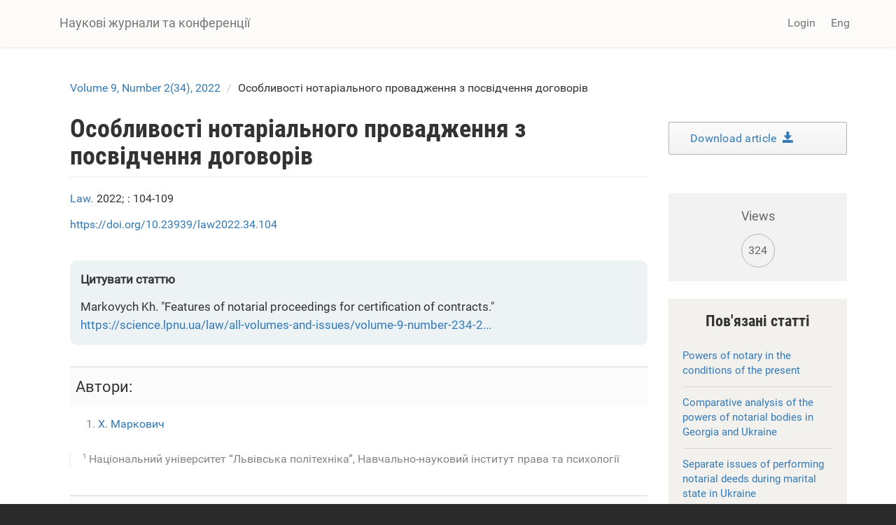

--- FILE ---
content_type: text/html; charset=utf-8
request_url: https://science.lpnu.ua/uk/law/vsi-vypusky/volume-9-number-234-2022/osoblyvosti-notarialnogo-provadzhennya-z-posvidchennya
body_size: 9135
content:











<!DOCTYPE html>
<html lang="uk" dir="ltr" prefix="content: http://purl.org/rss/1.0/modules/content/ dc: http://purl.org/dc/terms/ foaf: http://xmlns.com/foaf/0.1/ og: http://ogp.me/ns# rdfs: http://www.w3.org/2000/01/rdf-schema# sioc: http://rdfs.org/sioc/ns# sioct: http://rdfs.org/sioc/types# skos: http://www.w3.org/2004/02/skos/core# xsd: http://www.w3.org/2001/XMLSchema#">
<head>
  <link rel="profile" href="http://www.w3.org/1999/xhtml/vocab" />
  <meta name="viewport" content="width=device-width, initial-scale=1.0">
  <meta http-equiv="Content-Type" content="text/html; charset=utf-8" />
<script type="text/x-mathjax-config">
MathJax.Hub.Config({
  extensions: ['tex2jax.js'],
  jax: ['input/TeX','output/HTML-CSS'],
  tex2jax: {
    inlineMath: [ ['$','$'], ['\\(','\\)'] ],
    processEscapes: true,
    processClass: 'tex2jax',
    ignoreClass: 'html'
  },
  showProcessingMessages: false,
  messageStyle: 'none'
});
</script><link rel="shortcut icon" href="https://science.lpnu.ua/sites/default/files/favicon_2_1.ico" type="image/vnd.microsoft.icon" />
<meta name="description" content="У статті досліджено основи нотаріального процесу в Україні, зокрема, наукові погляди та сучасні підходи до проблеми правового визначення нотаріального процесу, особливості нотаріального провадження щодо посвідчення договорів. Таким чином, автор визначив, що під нотаріальним процесом розуміється діяльність нотаріальних органів, що здійснюється у встановленому законом порядку." />
<meta name="abstract" content="У статті досліджено основи нотаріального процесу в Україні, зокрема, наукові погляди та сучасні підходи до проблеми правового визначення нотаріального процесу, особливості нотаріального провадження щодо посвідчення договорів. Таким чином, автор визначив, що під нотаріальним процесом розуміється діяльність нотаріальних органів, що здійснюється у встановленому законом порядку. Серцевиною нотаріального процесу виступає нотаріальне провадження, яке включає дії нотаріуса, осіб, які до нього звернулися та осіб, які сприяли нотаріусу у вчиненні нотаріальних дій. Значення нотаріальної процедури не обмежується її функціональним призначенням бути способом виникнення, зміни та припинення правовідносин. Автор досліджує правове значення нотаріального посвідчення договору та визначає етапи нотаріального провадження щодо посвідчення договорів. У статті детально викладено перелік фактичних та юридичних дій, які здійснює нотаріус на кожній стадії нотаріального провадження. Аналізуючи особливості кожного виду договору, автор виділяє ряд підготовчих дій та обставин, наявність або відсутність яких дають підстави для вчинення нотаріальної дії – посвідчення договору. Також визначено дії та обставини, які є обов’язковими для всіх видів договорів. У статті визначено коло дій, які повинен здійснити нотаріус на стадії підготовки до вчинення нотаріальної дії – посвідчення договору, незалежно від виду договору. Дії нотаріуса на наступних стадіях нотаріального процесу залежать від особливостей тих чи інших договорів, їх змісту, сторін тощо." />
<meta name="generator" content="Drupal 7 (https://www.drupal.org)" />
<link rel="canonical" href="https://science.lpnu.ua/uk/law/vsi-vypusky/volume-9-number-234-2022/osoblyvosti-notarialnogo-provadzhennya-z-posvidchennya" />
<link rel="shortlink" href="https://science.lpnu.ua/uk/node/28972" />
<meta name="citation_title" content="Особливості нотаріального провадження з посвідчення договорів" />
<meta name="citation_author" content="Х. Маркович" />
<meta name="citation_publication_date" content="Mon, 11/14/2022 - 19:57" />
<meta name="citation_journal_title" content="Вісник Національного університету «Львівська політехніка». Серія: «Юридичні науки»" />
<meta name="citation_issn" content="Друкований - 2415-3818, Онлайн - 3041-122X" />
<meta name="citation_firstpage" content="104-109" />
<meta name="citation_pdf_url" content="https://science.lpnu.ua/sites/default/files/journal-paper/2022/nov/28972/17.pdf" />
  <title>Особливості нотаріального провадження з посвідчення договорів | Наукові журнали та конференції</title>
  <link type="text/css" rel="stylesheet" href="https://science.lpnu.ua/sites/default/files/css/css_lQaZfjVpwP_oGNqdtWCSpJT1EMqXdMiU84ekLLxQnc4.css" media="all" />
<link type="text/css" rel="stylesheet" href="https://science.lpnu.ua/sites/default/files/css/css_AdJ--Sd209AePa5Y3KucB0l9gb5acDgGptFtO3PbbQ4.css" media="all" />
<link type="text/css" rel="stylesheet" href="https://science.lpnu.ua/sites/default/files/css/css_erskS4CmMf7iHJTWaDIhX3XxbDqURXE1I1ooXLYwPK0.css" media="all" />
<link type="text/css" rel="stylesheet" href="https://cdn.jsdelivr.net/npm/bootstrap@3.3.5/dist/css/bootstrap.min.css" media="all" />
<link type="text/css" rel="stylesheet" href="https://cdn.jsdelivr.net/npm/@unicorn-fail/drupal-bootstrap-styles@0.0.2/dist/3.3.1/7.x-3.x/drupal-bootstrap.min.css" media="all" />
<link type="text/css" rel="stylesheet" href="https://science.lpnu.ua/sites/default/files/css/css_GbuCNacVdixzVzZhoS-X-oWpD6Wx6rxeroBsqFcv38U.css" media="all" />
<link type="text/css" rel="stylesheet" href="https://science.lpnu.ua/sites/default/files/css/css_VY3HXPrKrcXkS1JXAAbH8wwHzjtJ3bDVEWtLW_aXRfk.css" media="all" />
  <!-- HTML5 element support for IE6-8 -->
  <!--[if lt IE 9]>
    <script src="https://cdn.jsdelivr.net/html5shiv/3.7.3/html5shiv-printshiv.min.js"></script>
  <![endif]-->
  <script src="//ajax.googleapis.com/ajax/libs/jquery/2.2.4/jquery.min.js"></script>
<script>window.jQuery || document.write("<script src='/sites/all/modules/jquery_update/replace/jquery/2.2/jquery.min.js'>\x3C/script>")</script>
<script src="https://science.lpnu.ua/sites/default/files/js/js_GOikDsJOX04Aww72M-XK1hkq4qiL_1XgGsRdkL0XlDo.js"></script>
<script src="https://cdn.jsdelivr.net/npm/bootstrap@3.3.5/dist/js/bootstrap.min.js"></script>
<script>document.createElement( "picture" );</script>
<script src="https://science.lpnu.ua/sites/default/files/js/js_h1kIQc82oEnjts8Q2IjhIr4-vOXZTPPeUAahkcuTUZs.js"></script>
<script src="https://science.lpnu.ua/sites/default/files/js/js_63u7-KrFPZXwn1nWOeDDqpZ_dTR7lcqC4qIbYA67icg.js"></script>
<script src="https://platform.linkedin.com/in.js?async=true"></script>
<script src="https://science.lpnu.ua/sites/default/files/js/js_w-aM4KNWXW8Jrdf-7WOvxjpM-RH56wFYx1vCm78D3_Q.js"></script>
<script>(function(i,s,o,g,r,a,m){i["GoogleAnalyticsObject"]=r;i[r]=i[r]||function(){(i[r].q=i[r].q||[]).push(arguments)},i[r].l=1*new Date();a=s.createElement(o),m=s.getElementsByTagName(o)[0];a.async=1;a.src=g;m.parentNode.insertBefore(a,m)})(window,document,"script","https://www.google-analytics.com/analytics.js","ga");ga("create", "UA-107083017-1", {"cookieDomain":"auto"});ga("set", "anonymizeIp", true);ga("send", "pageview");</script>
<script src="https://science.lpnu.ua/sites/default/files/js/js_Vlf6jkIcnbVMukpqqFOsrm0jcEoyTLYCAd2BK-ydqYw.js"></script>
<script src="https://cdnjs.cloudflare.com/ajax/libs/mathjax/2.7.0/MathJax.js?config=TeX-AMS-MML_HTMLorMML"></script>
<script src="https://science.lpnu.ua/sites/default/files/js/js_9HHImtiZlnaWOyJmjUqC--O8R6MGRHCztl97E2hDHng.js"></script>
<script>jQuery.extend(Drupal.settings, {"basePath":"\/","pathPrefix":"uk\/","setHasJsCookie":0,"ajaxPageState":{"theme":"science","theme_token":"KHA8dnvt3BU38Fu5BnawKNzOj7V_m2vBcYV29mMtpGw","js":{"sites\/all\/modules\/picture\/picturefill2\/picturefill.min.js":1,"sites\/all\/modules\/picture\/picture.min.js":1,"sites\/all\/themes\/bootstrap\/js\/bootstrap.js":1,"\/\/ajax.googleapis.com\/ajax\/libs\/jquery\/2.2.4\/jquery.min.js":1,"0":1,"misc\/jquery-extend-3.4.0.js":1,"misc\/jquery-html-prefilter-3.5.0-backport.js":1,"misc\/jquery.once.js":1,"misc\/drupal.js":1,"sites\/all\/modules\/jquery_update\/js\/jquery_browser.js":1,"https:\/\/cdn.jsdelivr.net\/npm\/bootstrap@3.3.5\/dist\/js\/bootstrap.min.js":1,"1":1,"sites\/all\/modules\/comment_notify\/comment_notify.js":1,"sites\/all\/modules\/mathjax\/mathjax.js":1,"public:\/\/languages\/uk_nF9Uq4BQ16vXT2bBWBlZ3dvv-q16-dqSmV_VPItTzPU.js":1,"sites\/all\/libraries\/colorbox\/jquery.colorbox-min.js":1,"sites\/all\/modules\/colorbox\/js\/colorbox.js":1,"sites\/all\/modules\/colorbox\/styles\/default\/colorbox_style.js":1,"sites\/all\/modules\/nodeviewcount\/theme\/js\/nodeviewcount.js":1,"sites\/all\/modules\/service_links\/js\/facebook_share.js":1,"sites\/all\/modules\/service_links\/js\/twitter_button.js":1,"sites\/all\/modules\/service_links\/js\/google_plus_one.js":1,"https:\/\/platform.linkedin.com\/in.js?async=true":1,"sites\/all\/modules\/service_links\/js\/linkedin_share_button.js":1,"sites\/all\/modules\/google_analytics\/googleanalytics.js":1,"2":1,"sites\/all\/libraries\/pdf.js\/build\/pdf.js":1,"https:\/\/cdnjs.cloudflare.com\/ajax\/libs\/mathjax\/2.7.0\/MathJax.js?config=TeX-AMS-MML_HTMLorMML":1,"sites\/all\/themes\/science\/css\/but_down.js":1},"css":{"modules\/system\/system.base.css":1,"sites\/all\/modules\/comment_notify\/comment_notify.css":1,"sites\/all\/modules\/date\/date_api\/date.css":1,"sites\/all\/modules\/date\/date_popup\/themes\/datepicker.1.7.css":1,"modules\/field\/theme\/field.css":1,"sites\/all\/modules\/node\/node.css":1,"sites\/all\/modules\/picture\/picture_wysiwyg.css":1,"sites\/all\/modules\/views\/css\/views.css":1,"sites\/all\/modules\/ckeditor\/css\/ckeditor.css":1,"sites\/all\/modules\/colorbox\/styles\/default\/colorbox_style.css":1,"sites\/all\/modules\/ctools\/css\/ctools.css":1,"modules\/locale\/locale.css":1,"https:\/\/cdn.jsdelivr.net\/npm\/bootstrap@3.3.5\/dist\/css\/bootstrap.min.css":1,"https:\/\/cdn.jsdelivr.net\/npm\/@unicorn-fail\/drupal-bootstrap-styles@0.0.2\/dist\/3.3.1\/7.x-3.x\/drupal-bootstrap.min.css":1,"sites\/all\/themes\/science\/css\/style.css":1,"sites\/all\/themes\/science\/css\/bootstrap-ms.css":1,"sites\/default\/files\/fontyourface\/font.css":1,"public:\/\/fontyourface\/local_fonts\/Roboto_Condensed_bold-normal-normal\/stylesheet.css":1,"public:\/\/fontyourface\/local_fonts\/Roboto-italic-normal\/stylesheet.css":1,"public:\/\/fontyourface\/local_fonts\/Roboto_normal-normal-normal\/stylesheet.css":1}},"colorbox":{"opacity":"0.85","current":"{current} of {total}","previous":"\u00ab Prev","next":"Next \u00bb","close":"Close","maxWidth":"98%","maxHeight":"98%","fixed":true,"mobiledetect":true,"mobiledevicewidth":"480px","file_public_path":"\/sites\/default\/files","specificPagesDefaultValue":"admin*\nimagebrowser*\nimg_assist*\nimce*\nnode\/add\/*\nnode\/*\/edit\nprint\/*\nprintpdf\/*\nsystem\/ajax\nsystem\/ajax\/*"},"nodeviewcount":{"nodeviewcount_path":"nodeviewcount","nodeviewcount_nid":"28972","nodeviewcount_uid":0},"ws_fs":{"type":"button_count","app_id":"1914490655438645","css":""},"ws_gpo":{"size":"medium","annotation":"","lang":"","callback":"","width":300},"ws_lsb":{"countmode":"right"},"googleanalytics":{"trackOutbound":1,"trackMailto":1,"trackDownload":1,"trackDownloadExtensions":"7z|aac|arc|arj|asf|asx|avi|bin|csv|doc(x|m)?|dot(x|m)?|exe|flv|gif|gz|gzip|hqx|jar|jpe?g|js|mp(2|3|4|e?g)|mov(ie)?|msi|msp|pdf|phps|png|ppt(x|m)?|pot(x|m)?|pps(x|m)?|ppam|sld(x|m)?|thmx|qtm?|ra(m|r)?|sea|sit|tar|tgz|torrent|txt|wav|wma|wmv|wpd|xls(x|m|b)?|xlt(x|m)|xlam|xml|z|zip","trackColorbox":1},"ogContext":{"groupType":"node","gid":"28929"},"bootstrap":{"anchorsFix":"0","anchorsSmoothScrolling":"0","formHasError":1,"popoverEnabled":1,"popoverOptions":{"animation":1,"html":0,"placement":"right","selector":"","trigger":"click","triggerAutoclose":1,"title":"","content":"","delay":0,"container":"body"},"tooltipEnabled":1,"tooltipOptions":{"animation":1,"html":0,"placement":"auto left","selector":"","trigger":"hover focus","delay":0,"container":"body"}}});</script>
</head>
<body class="html not-front not-logged-in one-sidebar sidebar-second page-node page-node- page-node-28972 node-type-paper og-context og-context-node og-context-node-28929 i18n-uk">
  <div id="skip-link">
    <a href="#main-content" class="element-invisible element-focusable">Skip to main content</a>
  </div>
    

<div class ="topnav">
<header id="navbar" role="banner" class="navbar container navbar-default">
  <div class="container">
    <div class="navbar-header">
      
              <a class="name navbar-brand" href="/uk" title="Головна">Наукові журнали та конференції</a>
      
              <button type="button" class="navbar-toggle" data-toggle="collapse" data-target=".navbar-collapse">
          <span class="sr-only">Toggle navigation</span>
          <span class="icon-bar"></span>
          <span class="icon-bar"></span>
          <span class="icon-bar"></span>
        </button>
          </div>

          <div class="navbar-collapse collapse">
        <nav role="navigation">
                                <ul class="menu nav navbar-nav secondary"><li class="first last leaf" id="user_login"><a href="/uk/user">Login</a></li>
</ul>                                  <div class="region region-navigation">
    <section id="block-locale-language-content" class="block block-locale clearfix">

      
  <div class="item-list"><ul class="nav navbar-nav navbar-right"><li class="lang_en first"><a href="/law/all-volumes-and-issues/volume-9-number-234-2022/features-notarial-proceedings-certification" class=""><span class='lang-sm' lang='en'></span> Eng</a></li>
<li class="lang_uk active last"><a href="/uk/law/vsi-vypusky/volume-9-number-234-2022/osoblyvosti-notarialnogo-provadzhennya-z-posvidchennya" class="active"><span class='lang-sm' lang='uk'></span> Укр</a></li>
</ul></div>
</section>
  </div>
                  </nav>
      </div>
      </div>
</header>
</div>

<div class="main-container container empty-hero">

<div class="main-container container">

  <header role="banner" id="page-header">
    <div id= "content">
    </div>
	
  </header> <!-- /#page-header -->

  <div class="row">

    
    <section class="col-sm-9">
            <ol class="breadcrumb"><li><a href="/uk/node/28929">Volume 9, Number 2(34), 2022</a></li>
<li>Особливості нотаріального провадження з посвідчення договорів</li>
</ol>      <a id="main-content"></a>
                    <h1 class="page-header">Особливості нотаріального провадження з посвідчення договорів</h1>
                                                          <div class="region region-content">
    <section id="block-views-732990c9da7f31ce574ff3bec5bd43d8" class="block block-views clearfix">

      
  <div class="view view-authors-article-journal- view-id-authors_article_journal_ view-display-id-block_4 view-dom-id-82c74d9d9ecde86a3e4dbfa4d1568349">
        
  
  
      <div class="view-content">
        <div class="views-row views-row-1 views-row-odd views-row-first views-row-last">
      
  <div class="views-field views-field-title-1">        <span class="field-content"><a href="/uk/law">Law.</a></span>  </div>  
  <div class="views-field views-field-field-year">        <div class="field-content">2022; </div>  </div>  
  <div class="views-field views-field-title">        <span class="field-content"><a href="/uk/node/28929"></a></span>  </div>  
  <div class="views-field views-field-field-pages">        <div class="field-content">: 104-109</div>  </div>  </div>
    </div>
  
  
  
  
  
  
</div>
</section>
<section id="block-views-7e99d94924aec600eba78e5a483f96de" class="block block-views clearfix">

      
  <div class="view view-authors-article-journal- view-id-authors_article_journal_ view-display-id-block_3 view-dom-id-e2947ce78bb3a50e0d34313cced51098">
        
  
  
      <div class="view-content">
        <div class="views-row views-row-1 views-row-odd views-row-first views-row-last">
      
  <span class="views-field views-field-field-doi paper_doi">        <span class="field-content"><a href="https://doi.org/10.23939/law2022.34.104" target="_blank">https://doi.org/10.23939/law2022.34.104</a></span>  </span>  </div>
    </div>
  
  
  
  
  
  
</div>
</section>
<section id="block-views-bibliography-paper-block" class="block block-views clearfix">

      
  <div class="view view-bibliography-paper view-id-bibliography_paper view-display-id-block view-dom-id-a11bd4d6c9f3620bce6746b8dbd5a8a4">
        
  
  
      <div class="view-content">
        <div class="views-row views-row-1 views-row-odd views-row-first views-row-last">
      
  <div class="views-field views-field-field-bibliography">        <div class="field-content node-type-paper field-name-field-bibliography"><p>Markovych Kh. "Features of notarial proceedings for certification of contracts." <a href="https://science.lpnu.ua/law/all-volumes-and-issues/volume-9-number-234-2022/features-notarial-proceedings-certification">https://science.lpnu.ua/law/all-volumes-and-issues/volume-9-number-234-2...</a></p>
</div>  </div>  </div>
    </div>
  
  
  
  
  
  
</div>
</section>
<section id="block-views-authors-article-journal-block" class="block block-views clearfix">

      
  <div class="view view-authors-article-journal- view-id-authors_article_journal_ view-display-id-block view-dom-id-27e5cab6d81de1ec5b43b055231ffa8c">
        
  
  
      <div class="view-content">
        <div class="views-row views-row-1 views-row-odd views-row-first views-row-last">
      
  <div class="views-field views-field-field-authors-paper">    <strong class="views-label views-label-field-authors-paper">Автори: </strong>    <div class="field-content nobr"><ol><li><a href="/uk/all-authors-journals/h-markovych">Х. Маркович</a></li>
</ol></div>  </div>  </div>
    </div>
  
  
      <div class="attachment attachment-after">
      <div class="view view-authors-article-journal- view-id-authors_article_journal_ view-display-id-attachment_1">
        
  
  
      <div class="view-content">
        <div class="views-row views-row-1 views-row-odd views-row-first views-row-last">
      
  <div class="views-field views-field-field-affiliation-p-">        <div class="field-content"><div class="authors_affiliation"><div class="affiliation_count">1</div>Національний університет “Львівська політехніка”, Навчально-науковий інститут права та психології </div></div>  </div>  </div>
    </div>
  
  
  
  
  
  
</div>    </div>
  
  
  
  
</div>
</section>
<section id="block-system-main" class="block block-system clearfix">

      
  <article id="node-28972" class="node node-paper clearfix" about="/uk/law/vsi-vypusky/volume-9-number-234-2022/osoblyvosti-notarialnogo-provadzhennya-z-posvidchennya" typeof="sioc:Item foaf:Document">
    <header>
            <span property="dc:title" content="Особливості нотаріального провадження з посвідчення договорів" class="rdf-meta element-hidden"></span>      </header>
    <div class="field field-name-body field-type-text-with-summary field-label-hidden"><div class="field-items"><div class="field-item even" property="content:encoded"><p><strong>У статті досліджено основи нотаріального процесу в Україні, зокрема, наукові</strong><strong> погляди та сучасні підходи до проблеми </strong><strong>правового визначення нотаріального процесу, особливості нотаріального провадження щодо посвідчення договорів. </strong></p>
<p><strong>Таким чином, автор визначив, що під нотаріальним процесом розуміється діяльність нотаріальних органів, що здійснюється у встановленому законом порядку.</strong></p>
<p><strong>Серцевиною нотаріального процесу виступає нотаріальне провадження, яке включає дії нотаріуса, осіб, які до нього звернулися та осіб, які сприяли нотаріусу у вчиненні нотаріальних дій.</strong></p>
<p><strong>Значення нотаріальної процедури не обмежується її функціональним призначенням бути способом виникнення, зміни та припинення правовідносин.</strong></p>
<p><strong>Автор досліджує правове значення нотаріального посвідчення договору та визначає етапи нотаріального провадження щодо посвідчення договорів.</strong></p>
<p><strong>У статті детально викладено перелік фактичних та юридичних дій, які здійснює нотаріус на кожній стадії нотаріального провадження.</strong></p>
<p><strong>Аналізуючи особливості кожного виду договору, автор виділяє ряд підготовчих дій та обставин, наявність або відсутність яких дають підстави для вчинення нотаріальної дії – посвідчення договору. Також визначено дії та обставини, які є обов’язковими для всіх видів договорів.</strong></p>
<p><strong>У статті визначено коло дій, які повинен здійснити нотаріус на стадії підготовки до вчинення нотаріальної дії – посвідчення договору, незалежно від виду договору.</strong></p>
<p><strong>Дії нотаріуса на наступних стадіях нотаріального процесу залежать від особливостей тих чи інших договорів, їх змісту, сторін тощо.</strong></p>
</div></div></div><div class="field field-name-field-keywords field-type-taxonomy-term-reference field-label-hidden"><div class="field-items"><div class="field-item even"><a href="/uk/taxonomy/term/49165" typeof="skos:Concept" property="rdfs:label skos:prefLabel" datatype="">нотаріат</a></div><div class="field-item odd"><a href="/uk/taxonomy/term/49166" typeof="skos:Concept" property="rdfs:label skos:prefLabel" datatype="">нотаріальний процес</a></div><div class="field-item even"><a href="/uk/taxonomy/term/49167" typeof="skos:Concept" property="rdfs:label skos:prefLabel" datatype="">нотаріальне провадження</a></div><div class="field-item odd"><a href="/uk/taxonomy/term/32765" typeof="skos:Concept" property="rdfs:label skos:prefLabel" datatype="">нотаріус</a></div><div class="field-item even"><a href="/uk/taxonomy/term/49168" typeof="skos:Concept" property="rdfs:label skos:prefLabel" datatype="">договір.</a></div></div></div><div class="field field-name-field-references field-type-text-long field-label-hidden"><div class="field-items"><div class="field-item even"><p>1. Dolynska M. S. (2019). <strong><em>Notarialnyi protses: pidruchnyk</em></strong> [Notarial process]. Lviv: Lvivskyi derzhavnyi universytet vnutrishnikh sprav [In Ukrainian].</p>
<p>2. Barankova V. V. (2009). <strong><em>Perspektyvy reformuvannia notariatu Ukrainy: orhanizatsiinyi ta protsesualnyi aspekty</em></strong> [Prospects for reforming the notary of Ukraine: organizational and procedural aspects]. <em>Mala entsyklopediia notariusa</em>. 4 (46). 24–25. [In Ukrainian].</p>
<p>3. <strong><em>Teoriia notarialnoho protsesu: Naukovo-praktychnyi posibnyk</em></strong> [Theory of notarial process] / Za zah. red. S. Ya. Fursy. K.: Alerta, Tsentr uchbovoi literatury, 2012. 920 p.</p>
<p>4. Zhelikhovska Yu. V. (2020). <strong><em>Kryterii klasyfikatsii notarialnykh provadzhen</em></strong> [Criteria for classification of notarial proceedings]. <em>Universytetski naukovi zapysky.</em> 3 (43). 85–91. [In Ukrainian].</p>
<p>5. Bondarieva M. V. (2010). <strong><em>Realizatsiia spadkovykh pravovykh vidnosyn v notarialnomu protsesi</em></strong> [Implementation of hereditary legal relations in the notarial process]. <em>Visnyk Kyivskoho natsionalnoho universytetu imeni Tarasa Shevchenka</em>. 84. 55–57. [In Ukrainian].</p>
<p>6. <strong><em>Pro notariat</em></strong> [About the notary]: Zakon Ukrainy vid 2 veresnia 1993 roku No. 3425-KhP. <em>Vidomosti Verkhovnoi Rady Ukrainy</em>. 1993. No 39. P. 383 [In Ukrainian].</p>
<p>7. <strong><em>Tsyvilnyi kodeks Ukrainy</em></strong> [Civil Code of Ukraine] vid 16 sichnia 2003 roku No. 435-IV / Verkhovna rada Ukrainy. <em>Vidomosti Verkhovnoi Rady Ukrainy</em>. 2003. No. 40. P. 356 [In Ukrainian].</p>
<p>8. <strong><em>Pro sanktsii</em></strong> [On sanctions]: Zakon  Ukrainy vid 14 serpnia 2014 roku No. 1644-VII / Verkhovna rada Ukrainy. <em>Vidomosti Verkhovnoi rady Ukrainy</em>. 2014. No. 40. P. 2018 [In Ukrainian].</p>
</div></div></div><div class="field field-name-field-full-text field-type-file field-label-hidden"><div class="field-items"><div class="field-item even"><iframe class="pdf" webkitallowfullscreen="" mozallowfullscreen="" allowfullscreen="" frameborder="no" width="100%" height="600px" src="https://science.lpnu.ua/sites/all/libraries/pdf.js/web/viewer.html?file=https%3A%2F%2Fscience.lpnu.ua%2Fsites%2Fdefault%2Ffiles%2Fjournal-paper%2F2022%2Fnov%2F28972%2F17.pdf" data-src="https://science.lpnu.ua/sites/default/files/journal-paper/2022/nov/28972/17.pdf">https://science.lpnu.ua/sites/default/files/journal-paper/2022/nov/28972/17.pdf</iframe>
</div></div></div>     <footer>
          <ul class="links list-inline"><li class="service-links-facebook-share first"><a href="http://www.facebook.com/sharer.php" title="Share this post on Facebook" class="service-links-facebook-share" rel="https://science.lpnu.ua/uk/law/vsi-vypusky/volume-9-number-234-2022/osoblyvosti-notarialnogo-provadzhennya-z-posvidchennya"><span class="element-invisible">Share on Facebook</span></a></li>
<li class="service-links-twitter-widget"><a href="http://twitter.com/share?url=https%3A//science.lpnu.ua/uk/law/vsi-vypusky/volume-9-number-234-2022/osoblyvosti-notarialnogo-provadzhennya-z-posvidchennya&amp;count=horizontal&amp;via=&amp;text=%D0%9E%D1%81%D0%BE%D0%B1%D0%BB%D0%B8%D0%B2%D0%BE%D1%81%D1%82%D1%96%20%D0%BD%D0%BE%D1%82%D0%B0%D1%80%D1%96%D0%B0%D0%BB%D1%8C%D0%BD%D0%BE%D0%B3%D0%BE%20%D0%BF%D1%80%D0%BE%D0%B2%D0%B0%D0%B4%D0%B6%D0%B5%D0%BD%D0%BD%D1%8F%20%D0%B7%20%D0%BF%D0%BE%D1%81%D0%B2%D1%96%D0%B4%D1%87%D0%B5%D0%BD%D0%BD%D1%8F%20%D0%B4%D0%BE%D0%B3%D0%BE%D0%B2%D0%BE%D1%80%D1%96%D0%B2&amp;counturl=https%3A//science.lpnu.ua/uk/law/vsi-vypusky/volume-9-number-234-2022/osoblyvosti-notarialnogo-provadzhennya-z-posvidchennya" class="twitter-share-button service-links-twitter-widget" title="Tweet This" rel="nofollow"><span class="element-invisible">Tweet Widget</span></a></li>
<li class="service-links-linkedin-share-button"><a href="https://science.lpnu.ua/uk/law/vsi-vypusky/volume-9-number-234-2022/osoblyvosti-notarialnogo-provadzhennya-z-posvidchennya" title="Share on Linkedin" class="service-links-linkedin-share-button" rel="nofollow"><span class="element-invisible">Linkedin Share Button</span></a></li>
<li class="service-links-google-plus-one last"><a href="https://science.lpnu.ua/uk/law/vsi-vypusky/volume-9-number-234-2022/osoblyvosti-notarialnogo-provadzhennya-z-posvidchennya" title="Plus it" class="service-links-google-plus-one" rel="nofollow"><span class="element-invisible">Google Plus One</span></a></li>
</ul>  </footer>
      </article>

</section>
  </div>
    </section>

          <aside class="col-sm-3" role="complementary">
          <div class="region region-sidebar-second">
    <section id="block-views-full-text-article-block" class="block block-views clearfix">

      
  <div class="view view-full-text-article view-id-full_text_article view-display-id-block view-dom-id-0342a5885dfdb46ed31f131b94fe8c83">
        
  
  
      <div class="view-content">
        <div class="views-row views-row-1 views-row-odd views-row-first views-row-last">
      
  <div class="views-field views-field-field-full-text">        <div class="field-content"><div class="download-article"><a href="https://science.lpnu.ua/sites/default/files/journal-paper/2022/nov/28972/17.pdf" target="_blank">Download article  <div class="glyphicon glyphicon-save"></div></a></div></div>  </div>  </div>
    </div>
  
  
  
  
  
  
</div>
</section>
<section id="block-views-de2497ac24d4a10e646b3cb884677920" class="block block-views clearfix">

      
  <div class="view view-nodeviewscount-statistics view-id-nodeviewscount_statistics view-display-id-block_1 view-dom-id-e930c77fc888722399154697d715422d">
        
  
  
      <div class="view-content">
        <div class="views-row views-row-1 views-row-odd views-row-first views-row-last">
      
  <div class="views-field views-field-nid">    <span class="views-label views-label-nid readerslabel">Views</span>    <span class="field-content readers">324</span>  </div>  </div>
    </div>
  
  
  
  
  
  
</div>
</section>
<section id="block-views-similarterms-block" class="block block-views clearfix">

        <h2 class="block-title">Пов'язані статті</h2>
    
  <div class="view view-similarterms view-id-similarterms view-display-id-block view-dom-id-16b584b9cb69d0c2e46768a8ced756e4">
        
  
  
      <div class="view-content">
        <div class="views-row views-row-1 views-row-odd views-row-first">
      
  <div class="views-field views-field-title">        <span class="field-content related-terms"><a href="/uk/law/vsi-vypusky/volume-7-number-25-2020/povnovazhennya-notariusa-v-umovah-sogodennya">Powers of notary in the conditions of the present</a></span>  </div>  </div>
  <div class="views-row views-row-2 views-row-even">
      
  <div class="views-field views-field-title">        <span class="field-content related-terms"><a href="/uk/law/vsi-vypusky/volume-7-number-327-2020/porivnyalnyy-analiz-povnovazhen-notarialnyh-organiv-gruziyi">Comparative analysis of the powers of notarial bodies in Georgia and Ukraine</a></span>  </div>  </div>
  <div class="views-row views-row-3 views-row-odd views-row-last">
      
  <div class="views-field views-field-title">        <span class="field-content related-terms"><a href="/uk/law/vsi-vypusky/volume-10-number-3-39-2023/okremi-pytannya-vchynennya-notarialnyh-diy-pid-chas">Separate issues of performing notarial deeds during marital state in Ukraine</a></span>  </div>  </div>
    </div>
  
  
  
  
  
  
</div>
</section>
  </div>
      </aside>  <!-- /#sidebar-second -->
    
  </div>
</div>
</div>


<div id="conference_news">
	<div class="container">
			</div>
</div>


<div id="content_wide">
	<div class="container">	
			</div>
</div>

<div class="footer_block">
  <footer class="footer container">
      <div class="region region-footer">
    <section id="block-block-23" class="block block-block clearfix">

      
  <div class="tex2jax"><div class="img-logo"><a href="http://www.lp.edu.ua/" target="_blank"><img alt="" src="/sites/default/files/NULP3.png" /></a></div>
</div>
</section>
<section id="block-block-2" class="block block-block clearfix">

      
  <div class="tex2jax"><p>© Наукові журнали та конференції, 2025.</p>
</div>
</section>
<section id="block-block-24" class="block block-block clearfix">

      
  <div class="tex2jax"><div><img alt="" src="/sites/default/files/openaccess1.png" /></div>
</div>
</section>
  </div>
  </footer>
</div>
  <script src="https://science.lpnu.ua/sites/default/files/js/js_7Ukqb3ierdBEL0eowfOKzTkNu-Le97OPm-UqTS5NENU.js"></script>
<script src="https://science.lpnu.ua/sites/default/files/js/js_MRdvkC2u4oGsp5wVxBG1pGV5NrCPW3mssHxIn6G9tGE.js"></script>
</body>
</html>


--- FILE ---
content_type: text/html; charset=utf-8
request_url: https://accounts.google.com/o/oauth2/postmessageRelay?parent=https%3A%2F%2Fscience.lpnu.ua&jsh=m%3B%2F_%2Fscs%2Fabc-static%2F_%2Fjs%2Fk%3Dgapi.lb.en.2kN9-TZiXrM.O%2Fd%3D1%2Frs%3DAHpOoo_B4hu0FeWRuWHfxnZ3V0WubwN7Qw%2Fm%3D__features__
body_size: 160
content:
<!DOCTYPE html><html><head><title></title><meta http-equiv="content-type" content="text/html; charset=utf-8"><meta http-equiv="X-UA-Compatible" content="IE=edge"><meta name="viewport" content="width=device-width, initial-scale=1, minimum-scale=1, maximum-scale=1, user-scalable=0"><script src='https://ssl.gstatic.com/accounts/o/2580342461-postmessagerelay.js' nonce="QBse5_aDPOeLbmRQnjiyaQ"></script></head><body><script type="text/javascript" src="https://apis.google.com/js/rpc:shindig_random.js?onload=init" nonce="QBse5_aDPOeLbmRQnjiyaQ"></script></body></html>